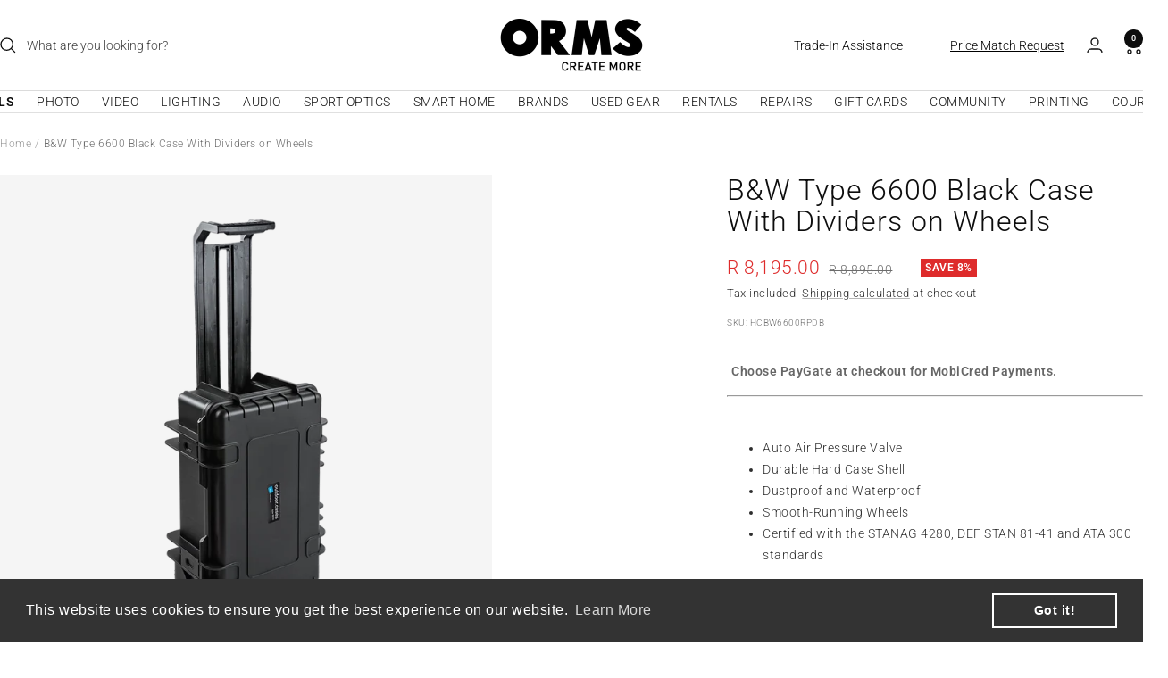

--- FILE ---
content_type: text/javascript; charset=utf-8
request_url: https://www.ormsdirect.co.za/products/b-w-type-6600-black-case-with-dividers-on-wheels.js
body_size: 499
content:
{"id":7735204020378,"title":"B\u0026W Type 6600 Black Case With Dividers on Wheels","handle":"b-w-type-6600-black-case-with-dividers-on-wheels","description":"\u003cp\u003eThe B\u0026amp;W Type 6600 Case is a strong, durable and waterproof case designed to protect all your valuable gear.\u003cbr\u003e\nThe 6600 Case has removable padded dividers to protect your individual cameras, lenses and other accessories.\u003cbr\u003e\nYour are not limited to environmental temperatures as the B\u0026amp;H 6600 Case is temperature resisitant from -30° up to +80°.\u003c\/p\u003e","published_at":"2023-03-10T07:58:32+02:00","created_at":"2023-03-10T07:58:32+02:00","vendor":"B\u0026W International","type":"Rolling Cases","tags":["Affiliate 2","B\u0026W Cases Black Friday","Birthday Specials","Black Friday Hard Cases","Payflex Option"],"price":819500,"price_min":819500,"price_max":819500,"available":true,"price_varies":false,"compare_at_price":889500,"compare_at_price_min":889500,"compare_at_price_max":889500,"compare_at_price_varies":false,"variants":[{"id":43400800501914,"title":"Default Title","option1":"Default Title","option2":null,"option3":null,"sku":"HCBW6600RPDB","requires_shipping":true,"taxable":true,"featured_image":null,"available":true,"name":"B\u0026W Type 6600 Black Case With Dividers on Wheels","public_title":null,"options":["Default Title"],"price":819500,"weight":8000,"compare_at_price":889500,"inventory_management":"shopify","barcode":"","quantity_rule":{"min":1,"max":null,"increment":1},"quantity_price_breaks":[],"requires_selling_plan":false,"selling_plan_allocations":[]}],"images":["\/\/cdn.shopify.com\/s\/files\/1\/0612\/9342\/8890\/products\/b-w-type-6600-black-case-with-dividers-on-wheels-front.webp?v=1678427914","\/\/cdn.shopify.com\/s\/files\/1\/0612\/9342\/8890\/products\/b-w-type-6600-black-case-with-dividers-on-wheels-open.webp?v=1678427914"],"featured_image":"\/\/cdn.shopify.com\/s\/files\/1\/0612\/9342\/8890\/products\/b-w-type-6600-black-case-with-dividers-on-wheels-front.webp?v=1678427914","options":[{"name":"Title","position":1,"values":["Default Title"]}],"url":"\/products\/b-w-type-6600-black-case-with-dividers-on-wheels","media":[{"alt":null,"id":29072678256794,"position":1,"preview_image":{"aspect_ratio":1.0,"height":1024,"width":1024,"src":"https:\/\/cdn.shopify.com\/s\/files\/1\/0612\/9342\/8890\/products\/b-w-type-6600-black-case-with-dividers-on-wheels-front.webp?v=1678427914"},"aspect_ratio":1.0,"height":1024,"media_type":"image","src":"https:\/\/cdn.shopify.com\/s\/files\/1\/0612\/9342\/8890\/products\/b-w-type-6600-black-case-with-dividers-on-wheels-front.webp?v=1678427914","width":1024},{"alt":null,"id":29072678289562,"position":2,"preview_image":{"aspect_ratio":1.0,"height":1024,"width":1024,"src":"https:\/\/cdn.shopify.com\/s\/files\/1\/0612\/9342\/8890\/products\/b-w-type-6600-black-case-with-dividers-on-wheels-open.webp?v=1678427914"},"aspect_ratio":1.0,"height":1024,"media_type":"image","src":"https:\/\/cdn.shopify.com\/s\/files\/1\/0612\/9342\/8890\/products\/b-w-type-6600-black-case-with-dividers-on-wheels-open.webp?v=1678427914","width":1024}],"requires_selling_plan":false,"selling_plan_groups":[]}